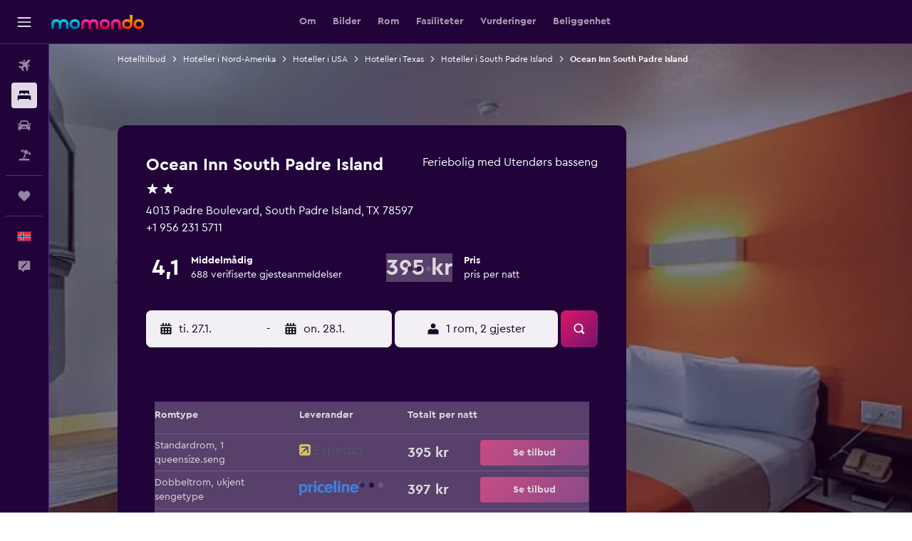

--- FILE ---
content_type: image/svg+xml
request_url: https://www.momondo.no/res/images/flags-svg/no.svg
body_size: -176
content:
<svg xmlns="http://www.w3.org/2000/svg"  viewBox="0 0 60 40"><path fill="#EF2B2D" d="M0 0h60v40H0z"/><path fill="#FFF" d="M60 15H25V0H15v15H0v10h15v15h10V25h35"/><path fill="#002868" d="M60 17.5v5H22.5V40h-5V22.5H0v-5h17.5V0h5v17.5"/></svg>